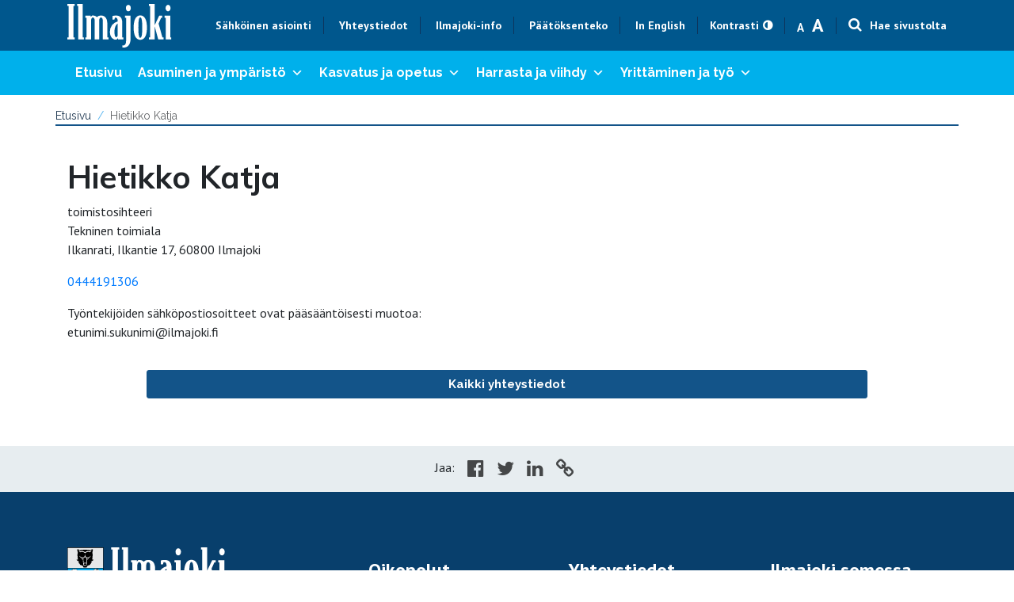

--- FILE ---
content_type: text/css; charset=utf-8
request_url: https://ilmajoki.fi/wp-content/cache/min/1/wp-content/themes/ilmajoki-child/style.css?ver=1762430791
body_size: 6648
content:
body{font-family:'PT Sans',sans-serif;font-size:1rem}h1{font-family:'Muli',sans-serif;font-weight:700}h2,h3,h4,h5,h6{font-family:'PT Sans',sans-serif;font-weight:700}a:hover{text-decoration:none}html.text-bigger{font-size:1.125rem}.gray-info{background-color:#EDF2F7;padding:10px 10px 5px}.gray-info>h4{font-size:1.375rem}.content{position:relative;z-index:1;background-color:#fff}.navigation-container+*:not(.parallax){margin-top:120px}.navigation-container .navbar-brand{display:none}.col-text p>a:not([href^="https://ilmajoki"]):not([href^="http://ilmajoki"]):not([href^="mailto:"]):not([href^="tel:"]):not([href^="#"])::after{content:"\f08e";font-family:"Fontawesome";margin-left:5px}.col-text ul li a:not([href^="https://ilmajoki"]):not([href^="http://ilmajoki"]):not([href^="mailto:"]):not([href^="tel:"]):not([href^="#"])::after{content:"\f08e";font-family:"Fontawesome";margin-left:5px}body.contrast a{color:#000}body.contrast .topbar-container{background-color:#fff}body.contrast .topbar-container>.container>.topbar>.navbar-top>.menu-item a,body.contrast .topbar-container>.container>.topbar .d-none>a,body.contrast .topbar-container>.container>.topbar .topbar-contrast>a::after,body.contrast .topbar-container>.container>.topbar .searchform-1>.search-toggle,body.contrast .topbar-container>.container>.topbar .searchform-1 .fa{color:#000}body.contrast .topbar-container>.container .navbar-brand>img{filter:invert(100%)}body.contrast .topbar-container>.container>.topbar .searchform-1>form>input[type="text"]::placeholder,body.contrast .topbar-container>.container>.topbar .searchform-1.search-visible .search-close .dashicons{color:#000}body.contrast .navigation-container,body.contrast #mega-menu-wrap-navigation-menu{background-image:linear-gradient(#f3f3f3,#fff);border-bottom:1px solid #f3f3f3}body.contrast #mega-menu-wrap-navigation-menu #mega-menu-navigation-menu>li.mega-menu-item>a.mega-menu-link,body.contrast #mega-menu-wrap-navigation-menu #mega-menu-navigation-menu li#mega-menu-item-510>a.mega-menu-link::before{color:#000}body.contrast #mega-menu-wrap-navigation-menu #mega-menu-navigation-menu>li.mega-menu-item.mega-current-menu-item>a.mega-menu-link{text-decoration:underline}body.contrast #mega-menu-wrap-navigation-menu #mega-menu-navigation-menu>li.mega-menu-item.mega-current-menu-item>a.mega-menu-link,body.contrast #mega-menu-wrap-navigation-menu #mega-menu-navigation-menu>li.mega-menu-item.mega-toggle-on>a.mega-menu-link,body.contrast #mega-menu-wrap-navigation-menu #mega-menu-navigation-menu>li.mega-menu-item>a.mega-menu-link:hover{background-color:#fff;text-decoration:underline}body.contrast #mega-menu-wrap-navigation-menu #mega-menu-navigation-menu>li.mega-menu-megamenu>ul.mega-sub-menu li.mega-menu-column>ul.mega-sub-menu>li.mega-menu-item>a.mega-menu-link{color:#000}body.contrast #mega-menu-wrap-navigation-menu #mega-menu-navigation-menu>li.mega-menu-item.mega-current-menu-ancestor>a.mega-menu-link,body.contrast #mega-menu-wrap-navigation-menu #mega-menu-navigation-menu>li.mega-menu-item.mega-current-page-ancestor>a.mega-menu-link{background-color:#fff}body.contrast #mega-menu-wrap-navigation-menu .mega-menu-toggle{background-image:linear-gradient(#f3f3f3,#fff)}body.contrast #mega-menu-wrap-navigation-menu .mega-menu-toggle .mega-toggle-blocks-left .mega-toggle-block>h5{color:#000!important}body.contrast #mega-menu-wrap-navigation-menu .mega-menu-toggle .mega-toggle-block-2::after{color:#000}body.contrast .parallax h1,body.contrast .parallax p{background:rgba(255,255,255,.8);color:#000}body.contrast .parallax p img{filter:invert(100%)}body.contrast .sos .col-news_highlights .news-highlight-inner{background-color:#000;border:2px solid #000}body.contrast .sos .col-news_highlights .news-highlight-readmore a{color:#fff;background-color:#000;border:2px solid #fff}body.contrast .sos .col-news_highlights .news-highlight-readmore a:hover{color:#000;background-color:#fff;border:2px solid #fff}body.contrast .sos .col-news_highlights .news-highlight-title>h4 a,body.contrast .sos .col-news_highlights .news-highlight-ingress{color:#fff}body.contrast .col-tab .nav-tabs{border-bottom:3px solid #000}body.contrast .col-tab .nav-tabs .active{background-color:#000!important;color:#fff!important;border:2px solid #000!important}body.contrast .col-tab .nav-tabs .nav-link{background-color:#fff;color:#000;border:2px solid #000}body.contrast .col-tab .col-news_highlights .news-highlight-readmore a{color:#fff;background-color:#000;border:2px solid#000}body.contrast .col-tab .col-news_highlights .news-highlight-readmore a:hover{color:#000;background-color:#fff;border:2px solid#000}body.contrast .col-tab .news-highlight-archive-link>a{color:#fff;background-color:#000;border:2px solid#000}body.contrast .col-content_highlights:not(.blue-highlights) .content-highlight-container .content-highlight-inner{background-color:#000}body.contrast .col-content_highlights:not(.blue-highlights) .content-highlight-container .content-highlight-inner>h3,body.contrast .col-content_highlights:not(.blue-highlights) .content-highlight-container .content-highlight-inner>h3::after{color:#fff}body.contrast .col-content_highlights:not(.blue-highlights) .content-highlight-container .content-highlight-inner>.ingress{color:#fff}body.contrast .content.blue{background-color:#fff}body.contrast .blue-highlights h2{background-color:#000}body.contrast .col-content_highlights.blue-highlights .content-highlight-container>img{filter:grayscale(100%)}body.contrast .col-content_highlights.blue-highlights .content-highlight-inner{color:#000}body.contrast .footer-container.footer-container4{background-color:#000}body.contrast .footer-container.footer-container4 .footer-links>li>a,body.contrast .footer-container.footer-container4 a{color:#fff}body.contrast .crumbtrail-container>.container{border-color:#000}body.contrast .banner-container .owl-carousel-item .carousel-caption h1,body.contrast.ajankohtaista .col-post_title>h1{background:rgba(255,255,255,.8);color:#000}body.contrast.ajankohtaista .col-news_highlights .news-highlight-archive-link a{color:#fff;background-color:#000;border:2px solid#000}body.contrast .col-filelist>ul>li a::before{filter:contrast(0%)}body.contrast .col-share_buttons .share-buttons-container ul>li>a i{opacity:1}body.contrast.alasivut .col-news_highlights .news-highlight-archive-link a{background-color:#000}body.contrast.alasivut .col-relational_navigation .content-nav>.current-menu-item a,body.contrast.alasivut .col-relational_navigation .content-nav .sub-menu>.current-menu-item a{color:#000}body.contrast.alasivut .col-relational_navigation .content-nav>.current-menu-item>a{text-decoration:underline}body.contrast.alasivut .col-relational_navigation .content-nav .sub-menu>.current-menu-item a{text-decoration:underline}body.contrast .archive-news #category-news .archive-info>.archive-title{color:#000}body.contrast .archive-news .archive-categories li .selected-category{border:2px solid #000;background-color:#000;color:#fff}body.contrast .archive-news .archive-categories li a,body.contrast .archive-news #category-news .archive-info>.archive-read-more a{border:2px solid #000;background-color:#fff;color:#000}body.contrast .archive-news #category-news .archive-info>.archive-read-more a:hover{border:2px solid #000;background-color:#000;color:#fff}body.contrast .archive-news #category-news .archive-info>.archive-ingres{color:#000}body.contrast .archive-news #category-news .archive-info>.archive-category>span{background-color:#000}body.contrast .col-button_group>.button-group>a{background-color:#000;border:1px solid #000}body.contrast .search-results-container .search-results .search-result>h3>a{color:#000}body.contrast .es .image-description>h2{background-color:#000}body.contrast .btn-custom{background-color:#000}body.contrast .col-persons_highlights .persons-highlights-table .filter-reset button{background-color:#000;border-color:#000}body.contrast .col-persons_highlights .persons-highlights-table .category-filter>ul>li>a{background-color:#fff;border-color:#000;color:#000}body.contrast .col-persons_highlights .persons-highlights-table .category-filter>ul>li.category-selected>a{background-color:#000;color:#fff}body.contrast .col-text p>a{text-decoration:underline}.sos{margin:40px 0}.sos .col-news_highlights .col-sm-3{-ms-flex:0 0 100%;flex:0 0 100%;max-width:100%}.sos .col-news_highlights .news-highlight-inner{border:none;display:flex;flex-direction:row;justify-content:space-between;background-color:#E5007E;color:#fff;border-radius:4px;padding:20px 10px 10px 20px}.sos .col-news_highlights .news-highlight-title{flex-basis:20%;border-top:0;border-bottom:0;padding:0}.sos .col-news_highlights .news-highlight-title>h4 a{color:#fff;font-size:1.125rem}.sos .col-news_highlights .news-highlight-ingress{flex-basis:65%}.sos .col-news_highlights .news-highlight-readmore{flex-basis:15%;text-align:right}.sos .col-news_highlights .news-highlight-readmore a{font-family:'Raleway',sans-serif;font-weight:700;font-size:.9375rem;color:#E5007E;background-color:#fff;border:2px solid #E5007E;border-radius:4px;padding:8px 12px}.admin-bar .topbar-container{top:32px}.topbar-container{font-family:'PT Sans',sans-serif!important;font-weight:700;font-size:.88rem;background-color:#00578d;z-index:19999;width:100%;position:fixed;top:0}.topbar-container>.container>.topbar>.navbar-top>.menu-item a{color:#fff;border-right:1px solid #0D355D;padding:2px 15px}.topbar-container>.container>.topbar{display:flex;align-items:center}.topbar-container>.container>.topbar>.navbar-top{margin-left:auto!important}.topbar-container>.container>.topbar .d-none{padding:0 10px;color:#fff}.topbar-container>.container>.topbar .d-none>a{color:#fff}.topbar-container>.container>.topbar .d-none>.textsize-smaller{padding:0 5px;font-size:.9375rem}.topbar-container>.container>.topbar .d-none>.textsize-bigger{font-size:1.5rem;padding:0 5px}.topbar-container>.container>.topbar .topbar-contrast{border-right:1px solid #0D355D;padding:0 15px}.topbar-container>.container>.topbar .topbar-contrast>a::after{content:"\f042";font-family:"Fontawesome";color:#fff;margin-left:5px}.topbar-container>.container{position:static!important}.topbar-container>.container>.topbar .searchform-1>form{width:100%;transition:height 0.2s linear;top:0;height:0;transform:none;text-align:center}.topbar-container>.container>.topbar .search-visible>form{height:100%}.topbar-container>.container>.topbar .searchform-1{position:static;padding-left:15px;border-left:1px solid #0D355D}.topbar-container>.container>.topbar .searchform-1>form>input[type="text"]{width:400px;height:100%;text-align:left;max-width:calc(100% - 34px);border:none;font-style:normal;font-size:1.125rem;font-weight:700}.topbar-container>.container>.topbar .searchform-1>form>input[type="text"]::placeholder{color:#707070}.topbar-container>.container>.topbar .searchform-1>form>button[type="submit"]{top:18px;right:55%;background-color:transparent;display:inline-block;position:static}.topbar-container>.container>.topbar .searchform-1 .fa{color:#fff;margin-right:10px;font-size:1.125rem}.topbar-container>.container>.topbar .searchform-1>.search-toggle{color:#fff}.topbar-container>.container>.topbar .searchform-1.search-visible .search-close{display:inline-block;position:static;cursor:pointer;float:right;margin:20px 20px 0 0}.topbar-container>.container>.topbar .searchform-1.search-visible .search-close .dashicons{color:#707070;font-size:1.8125rem;width:29px;height:29px}.topbar-container>.container>.topbar .mobile-search{width:100%}.topbar-container>.container>.topbar .mobile-search input{width:88%}.topbar-container>.container>.topbar .mobile-search button{width:10%}.topbar-container>.container>.topbar .searchform-1.search-visible+.mobile-search{display:block;padding:5px 0 15px}.topbar-container>.container>.topbar .searchform-1.search-visible+.mobile-search input{border:none;border-radius:2px;padding:5px;box-shadow:none}.topbar-container>.container>.topbar .searchform-1.search-visible+.mobile-search button{border:none;border-radius:2px;padding:5px;box-shadow:none;background-color:#00B0EB;color:#fff;float:right;font-size:.875rem;font-weight:700}.admin-bar .navigation-container{top:97px}.navigation-container{font-family:'Raleway',sans-serif;font-weight:700;font-size:1rem;background-color:#00b0eb!important;z-index:19999;width:100%;top:64px;position:fixed}.navigation-container .navbar{padding:0}.navigation-container #mega-menu-wrap-navigation-menu #mega-menu-navigation-menu>li.mega-menu-item>a.mega-menu-link:focus{background:#009ad3}.navigation-container #mega-menu-wrap-navigation-menu #mega-menu-navigation-menu>li.mega-menu-megamenu>ul.mega-sub-menu li.mega-menu-column>ul.mega-sub-menu>li.mega-menu-item>a.mega-menu-link:hover,.navigation-container #mega-menu-wrap-navigation-menu #mega-menu-navigation-menu>li.mega-menu-megamenu>ul.mega-sub-menu li.mega-menu-column>ul.mega-sub-menu>li.mega-menu-item>a.mega-menu-link:focus{text-decoration:underline}.navigation-container #mega-menu-wrap-navigation-menu #mega-menu-navigation-menu>li.mega-menu-megamenu>ul.mega-sub-menu li.mega-menu-column>ul.mega-sub-menu>li.mega-menu-item li.mega-menu-item>a.mega-menu-link:hover,.navigation-container #mega-menu-wrap-navigation-menu #mega-menu-navigation-menu>li.mega-menu-megamenu>ul.mega-sub-menu li.mega-menu-column>ul.mega-sub-menu>li.mega-menu-item li.mega-menu-item>a.mega-menu-link:focus{text-decoration:underline}.parallax{height:0;padding-bottom:33.33%;background-attachment:fixed;position:relative}.parallax::after{content:"";background-color:#000;position:absolute;top:0;left:0;width:100%;height:100%;opacity:.3}.parallax>.container{position:absolute;max-width:100%;height:100%}.parallax>.container>.row{max-width:1140px;margin:0 auto;height:100%;align-items:center}.parallax h1{font-size:65px;color:#fff;position:relative;z-index:2}.parallax p{font-family:'Source Sans Pro',sans-serif;font-weight:600;font-size:1.5625rem;color:#fff;position:relative;z-index:2}.parallax-bottom{background-color:transparent;height:0;padding-bottom:5.2%;margin-top:-5%;margin-bottom:40px}.parallax-bottom .col-text>p{display:none}.col-tab{margin-bottom:40px}.col-tab .nav-tabs{flex-direction:row-reverse}.col-tab .nav-tabs{border-bottom:3px solid #135489;position:relative;z-index:2;width:100%}.col-tab .nav-tabs .nav-link{font-family:'Raleway',sans-serif;font-size:.9375rem;font-weight:700;background-color:#e7ecf2;color:#000;margin:0 5px 15px;border-radius:4px;padding:6px 16px;border:2px solid #e7ecf2;text-align:center}.col-tab .nav-tabs .active{color:#fff;background-color:#135489;border:2px solid #135489}.home .col-tab .col-news_highlights h2{font-size:32px;margin-top:-53px;position:relative;z-index:1}.home .col-tab .col-news_highlights a.news-highlight-wrap{color:#000;transition:0.2s}.home .col-tab .col-news_highlights .news-highlight-inner .news-highlight-title h4{font-size:1.125rem}.home .col-tab .col-news_highlights .news-highlight-inner .news-highlight-title h4 a{color:#000}.home .col-tab .col-news_highlights .news-highlight-inner{display:flex;flex-direction:column;align-items:flex-start;height:100%;border:none;border-radius:0;padding:27px 20px 10px 2px}.home .col-tab .col-news_highlights .news-highlight-ingress{display:block;margin-bottom:20px}.home .col-tab .col-news_highlights .news-highlight-readmore{margin-top:auto}.home .col-tab .col-news_highlights .news-highlight-readmore{font-family:'Raleway',sans-serif;font-size:.9375rem;font-weight:700;border:2px solid #E5007E;color:#E5007E;padding:8px 15px;border-radius:3px;text-decoration:none;transition:0.2s}.home .col-tab .col-news_highlights a.news-highlight-wrap:hover .news-highlight-readmore,.home .col-tab .col-news_highlights a.news-highlight-wrap:focus .news-highlight-readmore,.home .col-tab .col-news_highlights a.news-highlight-wrap:active .news-highlight-readmore{background-color:#E5007E;color:#fff}.home .col-news_highlights .news-highlight-ingress{display:inline}.home .col-news_highlights .news-highlight-date{display:none}.col-tab .news-highlight-archive-link{text-align:center;margin-top:40px}.col-tab .news-highlight-archive-link>a{font-family:'Raleway',sans-serif;font-weight:700;color:#fff;font-size:.9375rem;background-color:#135489;border:2px solid #135489;margin-top:20px;border-radius:3px;padding:8px 65px}.col-content_highlights:not(.blue-highlights){margin-bottom:20px}.col-content_highlights:not(.blue-highlights) .content-highlight-container:hover{-webkit-box-shadow:0 12px 22px -11px #00000070;box-shadow:0 12px 22px -11px #00000070}.col-content_highlights:not(.blue-highlights) .content-highlight-container{box-shadow:none}.col-content_highlights:not(.blue-highlights) .content-highlight{margin-bottom:20px}.col-content_highlights:not(.blue-highlights) .content-highlight-container .content-highlight-inner{flex-basis:100%;background-color:#EDF2F7;text-align:left;position:relative}.col-content_highlights:not(.blue-highlights) .content-highlight-container .content-highlight-inner>h3{font-size:1.125rem;font-weight:700;color:#000}.col-content_highlights:not(.blue-highlights) .content-highlight-container .content-highlight-inner>h3::after{content:"\f345";font-family:"Dashicons";color:#135489;position:absolute;right:10px;font-size:1.5rem;bottom:25px}.content.blue{background-color:#0092d1;padding-bottom:80px}.content.blue>.container{max-width:1400px}.blue-highlights h2{margin:50px 0 30px;color:#fff}.col-content_highlights.blue-highlights .content-highlight-container{box-shadow:none}.blue-highlights .row>.offset-sm-2{margin-left:0}.blue-highlights .row>.col-sm-2{-ms-flex:0 0 20%;flex:0 0 20%;max-width:20%}.blue-highlights .content-highlight-container{text-align:center}.col-content_highlights.blue-highlights .content-highlight-inner{padding:22px 10px;background-color:transparent;color:#fff}.blue-highlights .content-highlight-container .content-highlight-inner>h3{font-size:1rem;font-weight:700}.col-content_highlights.blue-highlights .content-highlight-inner .ingress{font-family:'Raleway',sans-serif;font-size:1rem}.content.light-gray{background-color:#EDF2F7}.col-events_highlights{margin:50px 0 140px;font-family:'Raleway',sans-serif;font-weight:700}.col-events_highlights .events-highlights-info{display:flex}.col-events_highlights .events-highlights-info>h3{margin-bottom:10px}.col-events_highlights .events-highlight-container{margin:20px 0 0}.col-events_highlights .events-highlights-link{margin-left:auto;margin-top:5px}.col-events_highlights .events-highlights-link>a{font-size:.9375rem;background-color:#135489;color:#fff;border-radius:4px;padding:8px 18px;border:2px solid #135489;text-align:center}.col-events_highlights .events-highlights-link2{display:flex;-ms-flex:0 0 100%;flex:0 0 100%;max-width:100%;margin-top:20px;justify-content:center}.col-events_highlights .events-highlights-link2>a{font-family:'Raleway',sans-serif;font-weight:700;color:#fff;width:95%;text-align:center;background-color:#135489;border:2px solid #135489;padding:8px 0;border-radius:4px}.col-events_highlights .events-highlight-inner{position:relative}.col-events_highlights .events-highlight-inner .events-highlight-info{position:absolute;bottom:0;background-color:rgba(0,0,0,.5);padding:10px 10px;width:100%}.col-events_highlights .events-highlight-inner .events-highlight-date{font-size:.875rem;color:#fff}.col-events_highlights .events-highlight-inner .events-highlight-title h4 a{color:#fff;font-size:18px}.col-button_group>.button-group>a{font-family:'Raleway',sans-serif;font-weight:700;font-size:.9375rem;color:#fff;background-color:#135489;border:1px solid #135489;border-radius:3px;padding:6px 0;display:block;text-align:center;margin:0 5px 10px!important}.banner-container .owl-carousel-item>.container{display:flex;height:100%;align-items:center;justify-content:center}.banner-container .owl-carousel-item::after{content:"";background-color:#000;position:absolute;top:0;left:0;width:100%;height:100%;opacity:.3}.banner-container .owl-carousel-item .carousel-caption{position:static}.crumbtrail-container{margin-bottom:40px;font-family:'Raleway',sans-serif;font-size:.875rem}.crumbtrail-container>.container{border-bottom:2px solid #135489;padding:16px 0 0}.crumbtrail-container>.container>a{color:#203952}.crumbtrail-container>.container .crumbtrail-separator{color:#57B5EF}.alasivut .content-3_6_3{margin:40px 0}.alasivut .col-image{margin-bottom:20px}.alasivut .col-image>img{margin-bottom:10px}.alasivut .col-text>h2{font-size:1.75rem}.alasivut .col-text>h3{font-size:1.375rem}.alasivut .col-text>h4{font-size:1.2rem}.alasivut .col-content_highlights:not(.blue-highlights) .content-highlight-container .content-highlight-inner{padding:10px 25px}.alasivut .col-content_highlights:not(.blue-highlights) .content-highlight-container .content-highlight-inner>h3{padding-right:5px}.alasivut .col-content_highlights:not(.blue-highlights) .content-highlight-container .content-highlight-inner>h3::after{top:10px}.alasivut .col-persons_highlights .col-sm-12>h2{font-family:'Raleway',sans-serif;font-size:1.375rem;padding-bottom:10px}.alasivut .col-persons_highlights .person-highlight>.person-info{border-top:1px solid #E1EAF0;padding:15px 0}.alasivut .col-persons_highlights .person-highlight>.person-info>h2.title{font-family:'Raleway',sans-serif;font-size:1rem}.alasivut .col-persons_highlights .person-highlight .person-info>ul{list-style:none;padding-left:0}.alasivut .col-persons_highlights .person-highlight .person-info>.person-phonenumbers{margin-bottom:0}.alasivut .col-persons_highlights+.col-text{padding:20px 0 10px}.alasivut .col-persons_highlights+.col-text>h4{font-family:'Raleway',sans-serif;font-size:1rem}.alasivut .col-persons_highlights .persons-highlights-table .table-header{display:flex;flex-wrap:wrap}.alasivut .col-persons_highlights .persons-highlights-table .table-header .category-filter{width:100%;margin-top:20px}.alasivut .col-persons_highlights .persons-highlights-table .table-header>.table-search{position:relative;margin-right:20px}.alasivut .col-persons_highlights .persons-highlights-table .table-header>.table-search input{background-color:#E7EDF0;height:40px;width:250px;position:relative;border:none;padding:0 35px 0 10px}.alasivut .col-persons_highlights .persons-highlights-table .table-header>.table-search .fa{position:absolute;top:11px;left:223px;right:0;color:#203952}.alasivut .col-persons_highlights .persons-highlights-table .filter-reset button{font-family:'Raleway',sans-serif;font-weight:700;font-size:.9375rem;color:#fff;background-color:#135489;border:1px solid#135489;border-radius:3px;padding:6px 10px;text-align:center;height:40px;width:240px}.alasivut .col-persons_highlights .persons-highlights-table .filter-reset button:active{color:#135489;background-color:#fff}.alasivut .col-persons_highlights .persons-highlights-table .category-filter>ul{display:flex;flex-wrap:wrap}.alasivut .col-persons_highlights .persons-highlights-table .category-filter>ul>li{margin:0 5px 10px}.alasivut .col-persons_highlights .persons-highlights-table .category-filter>ul>li>a{color:#135489;border:2px solid #135489;border-radius:20px;font-weight:700;padding:2px 8px}.alasivut .col-persons_highlights .persons-highlights-table .category-filter>ul>li.category-selected>a{2px solid #135489;background-color:#135489;color:#fff}.alasivut .col-persons_highlights .persons-highlights-table>.table-responsive>table{margin-top:20px;width:100%}.alasivut .col-persons_highlights .persons-highlights-table>.table-responsive>table>thead>tr>th{padding:3px 10px}.alasivut .col-persons_highlights .persons-highlights-table>.table-responsive>table>tbody>tr.even{background-color:#EDF2F7}.alasivut .col-persons_highlights .persons-highlights-table>.table-responsive>table>tbody>tr>td{padding:8px 6px}.alasivut .col-persons_highlights .persons-highlights-table>.table-responsive>table>tbody>tr>td>p{display:inline;vertical-align:middle}.alasivut .col-persons_highlights .persons-highlights-table>.table-responsive>table>tbody>tr>td>ul{list-style:none;padding-left:0;display:inline;vertical-align:middle}.alasivut .col-persons_highlights .persons-highlights-table>.table-responsive>table>tbody>tr>td>ul>li a{color:inherit}.alasivut .col-relational_navigation .content-nav-title{font-family:'Raleway',sans-serif;font-weight:700;font-size:1.375rem;margin-bottom:10px}.alasivut .col-relational_navigation .content-nav-title>a{color:#212529}.alasivut .col-relational_navigation .content-nav>.menu-item{border-bottom:1px solid #C3D5E0;padding:10px 0}.alasivut .col-relational_navigation .content-nav>.menu-item:last-child{border-bottom:none}.alasivut .col-relational_navigation>nav>.menu-sidenavi-container .nav-toggle{transform:rotate(0deg);transform-origin:center center;transition:0.3s;padding-right:3px}.alasivut .col-relational_navigation>nav>.menu-sidenavi-container .nav-toggle[aria-expanded="true"]{transform:rotate(180deg)}.alasivut .col-relational_navigation .content-nav>li a{color:#203952}.alasivut .col-relational_navigation .content-nav>li a:hover,.alasivut .col-relational_navigation .content-nav>li a:focus{color:#399CF0}.alasivut .col-relational_navigation .content-nav>.current-menu-item a{color:#399CF0}.alasivut .col-relational_navigation .content-nav .sub-menu>li a{color:#203952}.alasivut .col-relational_navigation .content-nav .sub-menu>li{padding-top:15px}.alasivut .col-relational_navigation .content-nav .sub-menu>.current-menu-item>a{color:#399CF0}.alasivut .col-relational_navigation .navbar-toggler{display:none}.alasivut .col-relational_navigation .navbar-toggler[aria-expanded="true"]{transform:rotate(180deg)}.alasivut .col-relational_navigation .navbar-toggler-icon{color:#fff;font-size:1.5625rem;width:auto;height:auto}.alasivut .col-relational_navigation .navbar-toggler-icon>i{vertical-align:middle}.alasivut .col-news_highlights .news-highlight-container{margin-bottom:20px;-ms-flex:0 0 100%;flex:0 0 100%;max-width:100%}.alasivut .col-news_highlights h2{font-size:22px;margin:20px 0}.alasivut .col-news_highlights a.news-highlight-wrap{color:#000}.alasivut .col-news_highlights .news-highlight-inner{border:none!important;padding:0!important}.alasivut .col-news_highlights .news-highlight-title{border-top:1px solid #E1EAF0;padding:10px 0 5px}.alasivut .col-news_highlights .news-highlight-date{margin:0 0 15px;color:#A0A9AF;font-size:14px}.alasivut .col-news_highlights .news-highlight-date>.news-category{padding-right:5px}.alasivut .col-news_highlights .news-highlight-title{padding:10px 0 0}.alasivut .col-news_highlights .news-highlight-title>h4{font-size:1rem;color:#000;font-weight:400;margin-bottom:0}.alasivut .col-news_highlights a.news-highlight-wrap:hover .news-highlight-title>h4,.alasivut .col-news_highlights a.news-highlight-wrap:focus .news-highlight-title>h4{color:#399CF0}.alasivut .col-news_highlights .news-highlight-ingress{display:none}.alasivut .col-news_highlights .news-highlight-archive-link{margin-top:20px}.alasivut .col-news_highlights .news-highlight-archive-link a{font-family:'Raleway',sans-serif;font-weight:700;font-size:.9375rem;color:#fff;background-color:#135489;border:1px solid #135489;border-radius:3px;padding:6px 0;width:100%;display:block;text-align:center}.ajankohtaista .content-bg::after{content:"";background-color:#000;position:absolute;top:0;left:0;width:100%;height:100%;opacity:.3}.ajankohtaista .col-post_title{text-align:left;position:relative;z-index:1}.ajankohtaista .content-bg.static-content .col-post_title>h1{font-size:2.375rem;color:#fff}.ajankohtaista .content-bg.static-content{height:250px;background-size:cover}.ajankohtaista .content-bg.static-content>.container{height:100%;display:flex;align-items:center;justify-content:center}.ajankohtaista .col-news_highlights{margin-bottom:20px}.ajankohtaista .col-news_highlights .col-sm-3,.col-news_highlights .col-sm-4{-ms-flex:0 0 100%;flex:0 0 100%;max-width:100%}.ajankohtaista .col-news_highlights .news-highlight-wrap{color:#000}.ajankohtaista .col-news_highlights .news-highlight-wrap:hover .news-highlight-title>h4,.ajankohtaista .col-news_highlights .news-highlight-wrap:focus .news-highlight-title>h4,.ajankohtaista .col-news_highlights .news-highlight-wrap:active .news-highlight-title>h4{color:#399CF0}.ajankohtaista .col-news_highlights h2{font-size:22px;margin-bottom:20px}.ajankohtaista .col-news_highlights .news-highlight-inner{border:none!important;padding:0!important}.ajankohtaista .col-news_highlights .news-highlight-title{border-top:1px solid #E1EAF0;padding:10px 0 0}.ajankohtaista .col-news_highlights .news-highlight-title>h4{margin-bottom:0}.ajankohtaista .col-news_highlights .news-highlight-title>h4{font-size:1rem;color:#000;font-weight:400}.ajankohtaista .col-news_highlights .news-highlight-date{margin:0 0 15px;color:#A0A9AF;font-size:14px}.ajankohtaista .col-news_highlights .news-highlight-date>.news-category{padding-right:5px}.ajankohtaista .col-news_highlights .news-highlight-ingress{display:none}.ajankohtaista .col-news_highlights .news-highlight-archive-link{margin-top:20px}.ajankohtaista .col-news_highlights .news-highlight-archive-link a{font-family:'Raleway',sans-serif;font-weight:700;font-size:.9375rem;color:#fff;background-color:#135489;border:1px solid #135489;border-radius:3px;padding:6px 0;width:100%;display:block;text-align:center}.single-news .col-post_title>h1{font-size:2.375rem;margin-bottom:20px}.single-news .col-text>h2{color:#203952;font-size:1.45rem}.single-news .col-text>h3{font-size:1.3rem}.single-news .col-text>h4{font-size:1.25rem}.single-news .col-news_highlights .news-highlight-title>h4 a{font-weight:700}.es{margin:40px 0}.es .col-md-4{display:flex;flex-direction:column}.es .image-description{background-color:#00578D}.es .image-description>h2{background-color:#00578D;color:#fff;font-size:1.5625rem;padding:15px 5px 15px 25px}.es .col-text{flex-grow:1;background-color:#EDF2F7;padding:20px 25px 15px 25px;margin-top:-8px}.es .col-text>h3{font-size:20px;padding:10px 0}.es .col-image{margin-bottom:0}.es .col-image>img{width:100%}.col-filelist{background-color:#EDF2F7;padding:15px 0 8px 10px;margin:15px 0}.col-filelist>h2{font-size:1.375rem;padding-left:5px}.col-filelist>ul>li{padding-bottom:5px}.col-filelist>ul>li a::before{display:inline-block;content:"";padding:0 18px;background:url(../../../../../../themes/ilmajoki-child/images/download-button.svg) center center no-repeat;background-size:auto;background-size:17px;height:21px;vertical-align:middle}.archive-news label.input{margin-bottom:.9rem;position:relative;margin-right:auto;margin-left:auto;display:block;max-width:270px}.archive-news input[type="text"]{background-color:#ECF1F4;border:none;height:38px;padding:0 12px;border-radius:3px;width:100%;overflow:hidden}.archive-news #news-searchbtn{border:none;background-color:#ECF1F4;height:38px;padding:0 12px;position:absolute;top:0;right:1px;border-radius:3px;width:44px;display:block}.archive-news .archive-categories{margin:30px 0;text-align:center}.archive-news .archive-categories li a{font-family:'Raleway',sans-serif;font-size:.8125rem;font-weight:700;color:var(--color);border-width:2px;border-style:solid;border-color:var(--color);border-radius:20px;padding:3px 16px}.archive-news .archive-categories li a:hover{color:var(--color)}.archive-news .archive-categories li .selected-category{border-width:2px;border-style:solid;border-color:var(--color);background-color:var(--color);color:#fff}.archive-news .archive-categories li .selected-category:hover{border-width:2px;border-style:solid;border-color:var(--color);background-color:var(--color);color:#fff}.archive-news #category-news .archive-row{margin-bottom:30px;border-bottom:1px solid #E1EAF0;padding-bottom:30px}.archive-news #category-news .archive-info>.archive-title{color:#135489;font-size:1.375rem}.archive-news #category-news .archive-info>.archive-date{font-family:'Raleway',sans-serif;font-weight:700;font-size:.875rem;display:inline;margin-right:8px;vertical-align:middle}.archive-news #category-news .archive-info>.archive-category{display:inline;font-family:'Raleway',sans-serif;font-size:.625rem;font-weight:700}.archive-news #category-news .archive-info>.archive-category>span{display:inline;font-family:'Raleway',sans-serif;font-size:.625rem;font-weight:700;background-color:var(--color);color:#fff;border-radius:20px;padding:5px 8px}.archive-news #category-news .archive-info>.archive-ingres{color:#135489;margin:10px 0 30px}.archive-news #category-news .archive-info>.archive-read-more{display:inline-block}.archive-news #category-news .archive-info>.archive-read-more a{color:#E5007E;border:2px solid #E5007E;background-color:#fff;font-weight:700;font-size:.9375rem;padding:6px 15px;border-radius:3px}.archive-news #category-news .archive-info>.archive-read-more a:hover{color:#fff;border:2px solid #E5007E;background-color:#E5007E}.archive-links .col-button_group>.button-group{display:flex;flex-direction:column;margin:0}.archive-links .col-button_group>.button-group>a{width:100%;margin-bottom:5px}.archive-news-2{width:calc(1140px * 0.66);margin-left:calc(calc(100% - 1140px) * 0.5);margin-right:0;float:left}.archive-news-2+.archive-links{width:calc(1140px * 0.33);float:left}.archive-links+.content{clear:both}.archive-news>.container>.row>.col-sm-12:first-child{position:absolute;left:0;z-index:2}.archive-news #category-news,.archive-news-2+.archive-links{padding-top:210px}.static-content.some-buttons{background-color:#E7EDF0;text-align:center;margin-top:40px}.col-share_buttons{display:inline-block;background-color:#E7EDF0;padding:15px 0}.col-share_buttons .share-button-label{padding-right:8px}.col-share_buttons .share-buttons-container ul{display:inline}.col-share_buttons .share-buttons-container ul>li>a i{font-size:1.5rem;color:#000;opacity:.7}.col-share_buttons .share-buttons-container>ul>li{vertical-align:middle;padding:0 8px}.tooltip>.tooltip-inner{background-color:#00578d}.tooltip.bs-tooltip-auto[x-placement^="top"] .arrow::before,.tooltip.bs-tooltip-top .arrow::before{border-top-color:#00578d}.search-results-container{padding-top:20px}.search-results-container .form-group .form-control{background-color:#ECF1F4;border:none;height:38px;padding:0 12px;border-radius:3px}.search-results-container .form-group .search-button>button{border:none;background-color:#ECF1F4;height:37px;border-radius:3px}.search-results-container .search-results .search-result>.date{font-style:italic}.search-results-container .search-results .search-result>h3>a{color:#135489;font-size:1.375rem}.search-results-container .search-results .search-result{margin-bottom:20px}.search-results-container .search-results .btn-search{font-family:'Raleway',sans-serif;font-weight:700;color:#135489;background-color:#fff;border:1px solid #135489}.search-results-container .search-results .btn-search:hover{color:#fff;background-color:#135489;border:1px solid #135489}.error404 .content.light-gray{padding:50px 0}.error404 .content.light-gray .col-text>p>img{filter:invert(50%)}.error404 .content.light-gray .col-text>h4{margin-top:30px}.error404 .content.light-gray .col-text>#searchform{text-align:center;position:relative}.error404 .content.light-gray .col-text>#searchform>div{display:flex;justify-content:center}.error404 .content.light-gray .col-text>#searchform input{background-color:#fff;border:none;height:38px;padding:0 12px;border-radius:3px 0 0 3px;width:260px}.error404 .content.light-gray .col-text>#searchform label{display:none}.error404 .content.light-gray .col-text>#searchform button{border:none;background-color:#fff;height:38px;border-radius:0 3px 3px 0;padding:0 12px}.col-faq>h2{font-size:2rem;text-decoration:underline;margin-bottom:15px;color:#083F6C}.col-faq .questions .panel .panel-heading{font-size:1.125rem;margin-bottom:10px}.col-faq .questions .panel .panel-heading>a{color:#083F6C}.col-faq .questions .panel .panel-heading>a:hover{text-decoration:underline}.col-faq .questions .panel .panel-collapse .panel-body{padding-left:10px;border-left:20px solid #135489}.news-info-display .footer-container{display:none!important}.news-info-display .col-news_carousel .btn-custom{display:none!important}.footer-container.footer-container4{font-family:'Raleway',sans-serif;background-color:#083F6C;z-index:1;padding:70px 0 0}.footer-container.footer-container4 a{color:#57B5EF}.footer-container.footer-container4 a:hover,.footer-container.footer-container4 a:focus{text-decoration:underline}.footer-container.footer-container4 .footer-logo{padding-bottom:10px}.footer-container.footer-container4 .footer-logo>.img-fluid{height:60px}.footer-container.footer-container4 h3{font-size:1.5rem;padding:15px 0 20px}.footer-container.footer-container4 .footer-links>li>a{font-size:1rem;color:#57B5EF}.footer-container.footer-container4 .footer-some-icons>li>a>.fa{font-size:2.125rem;color:#fff;padding:0 5px}.footer-container.footer-container4 .footer-some-icons>li>a:hover>.fa,.footer-container.footer-container4 .footer-some-icons>li>a:focus>.fa{color:#57B5EF}.footer-container.footer-container4::after{content:"";background:url(../../../../../../themes/ilmajoki-child/images/footer_grafiikka.svg);background-position:center center;background-repeat:no-repeat;background-size:cover;background-color:transparent;height:0;padding-bottom:14.2%;margin-top:-6.05%;display:block}.footer-some-icons a span{display:none}.btn-custom{display:inline-block;font-family:'Raleway',sans-serif;font-weight:700;font-size:.9375rem;color:#fff;background-color:#135489;border:1px solid #135489;border-radius:3px;padding:6px 20px;text-align:center}.btn-custom:hover,.btn-custom:focus,.btn-custom:active{text-decoration:underline;color:#fff}.wp-rss-aggregator ul.wpra-item-list{list-style:none;padding-left:0;margin-top:30px;border-top:1px solid #E1EAF0;padding-top:20px}.wp-rss-aggregator ul.wpra-item-list>li.feed-item{margin-bottom:20px!important;border-bottom:1px solid #E1EAF0;padding-bottom:20px}.wp-rss-aggregator ul.wpra-item-list>li.feed-item a{color:#135489;font-size:1.125rem;font-weight:700}.wp-rss-aggregator ul.wpra-item-list>li.feed-item a::after{display:inline-block}.wp-rss-aggregator ul.wpra-item-list>li.feed-item a:hover,.wp-rss-aggregator ul.wpra-item-list>li.feed-item a:focus,.wp-rss-aggregator ul.wpra-item-list>li.feed-item a:active{text-decoration:underline}.wp-rss-aggregator ul.wpra-item-list>li.feed-item .feed-source{display:none}.wp-rss-aggregator ul.wpra-item-list>li.feed-item .feed-date{font-family:'Raleway',sans-serif;font-weight:700;font-size:.875rem;display:inline;vertical-align:middle}@supports (-webkit-touch-callout:none){.parallax{background-attachment:unset}}@media (max-width:1919px){.parallax{padding-bottom:740px}}@media (min-width:992px) and (max-width:1199px){#mega-menu-wrap-navigation-menu #mega-menu-navigation-menu>li.mega-menu-item>a.mega-menu-link{font-size:14px}}@media (max-width:1199px){.topbar-container>.container>.navbar-brand{margin-right:0}.topbar-container>.container>.topbar{flex-wrap:wrap}.topbar-container>.container>.topbar .mobile-search{display:none}.topbar-container #menu-topbar>li:not(:nth-child(2)){display:none}.navigation-container,.topbar-container{position:static}.navigation-container .navbar{display:block}.navigation-container .navbar>.navbar-brand{display:none}.archive-news-2{width:calc(960px * 0.66);margin-left:calc(calc(100% - 960px) * 0.5)}.archive-news-2+.archive-links{width:calc(960px * 0.33)}.alasivut .col-persons_highlights .persons-highlights-table .table-header>.table-search{margin-bottom:10px}.alasivut .col-persons_highlights .persons-highlights-table .category-filter>ul>li>a{padding:2px 6px}}@media (min-width:992px){.topbar-container>.container>.topbar .mobile-search{display:none!important}.col-events_highlights .events-highlights-link2{display:none}#menu-relational{display:block}}@media (max-width:991px){.parallax{background-size:auto 100%!important}.navigation-container+*:not(.parallax){margin-top:0;margin-bottom:50px}.crumbtrail-container{display:none}.content-bg.parallax-bottom{background-image:url(../../../../../../themes/ilmajoki-child/images/etusivu_banneri_grafiikka_mobile.svg)!important;padding-bottom:22.2%;margin-top:-21.2%}.content-bg.blue{background-image:url(../../../../../../themes/ilmajoki-child/images/sininen_grafiikka_mobile.svg)!important}.content-bg.light-gray{background-image:none}#mega-menu-wrap-navigation-menu #mega-menu-navigation-menu>li:not(.mega-hide-on-desktop)>a.mega-menu-link{border-bottom:1px solid #D1E2EC}.topbar-container>.container>.topbar>.navbar-top>.menu-item a,.topbar-container>.container>.topbar .searchform-1{border:none;padding:2px 5px}.topbar-container>.container>.topbar .searchform-1>form{display:none}.topbar-container>.container>.topbar .searchform-1>.search-toggle .search-label{display:none}.topbar-container>.container>.topbar .search-visible>form{display:none}.sos .col-news_highlights .news-highlight-inner{display:block;padding:20px 20px}.sos .col-news_highlights .news-highlight-ingress{display:block}.sos .col-news_highlights .news-highlight-readmore{display:inline-block;margin-top:20px}.col-content_highlights.blue-highlights h2{font-size:28px}.blue-highlights .content-highlight-container .img-fluid{width:65px}.col-content_highlights.blue-highlights .content-highlight-inner>h3{font-size:1rem}.col-content_highlights.blue-highlights .content-highlight-inner .ingress{font-size:12px}.home .col-news_highlights .news-highlight-container.col-sm-3{-ms-flex:0 0 100%;flex:0 0 100%;max-width:100%}.home .col-tab>.nav-tabs{max-width:100%;flex-direction:column!important;border-bottom:none}.home .nav-tabs>.nav-item{width:150px;height:0;padding:0 10px!important;line-height:37px;overflow:hidden;transition:height 0.3s ease-in;border-width:0!important;margin:0 0 15px}.home .nav-tabs>.nav-item.active{order:-1;background-color:#135489;border-color:#135489}.home .nav-tabs>.nav-item.active::after{content:"\f107";font-family:"FontAwesome";margin-left:5px}.home .nav-tabs>.nav-item.active,.nav-tabs.nav-visible>.nav-item{height:37px;display:block}.home .col-tab>.nav-tabs .nav-item{margin-left:auto}.home .col-tab{position:relative}.home .col-tab .news-highlight-archive-link{display:block}.home .col-tab .col-news_highlights .news-highlight-inner{border-bottom:1px solid #C3D5E0;padding:27px 20px 25px 0}.home .col-tab>.nav-tabs{position:absolute;right:0}.home .col-tab .col-news_highlights h2{font-size:1.125rem;margin-top:10px;border-bottom:3px solid #135489;padding-bottom:10px}.col-content_highlights:not(.blue-highlights) .content-highlight-container .content-highlight-inner{padding:12px 25px}.col-content_highlights:not(.blue-highlights) .content-highlight-container .content-highlight-inner>h3{font-size:1rem;text-align:center;margin-bottom:0}.col-content_highlights:not(.blue-highlights) .content-highlight-container .content-highlight-inner>h3::after{display:none}.col-content_highlights:not(.blue-highlights) .content-highlight-container .content-highlight-inner>.ingress{font-size:.75rem;text-align:center}.col-events_highlights .events-highlights-info{border-bottom:3px solid #135489}.col-events_highlights .events-highlights-link{display:none}.alasivut .col-relational_navigation{margin-bottom:20px}.alasivut .col-relational_navigation .content-nav-title{background-color:#135489;color:#fff;margin-bottom:0;font-size:15px;padding:10px 15px}.alasivut .col-relational_navigation .content-nav-title>a{color:#fff}.alasivut .col-relational_navigation>nav>.menu-sidenavi-container ul{background-color:#EDF2F7;padding:0 15px}.alasivut .menu-sidenavi-container,.alasivut .col-relational_navigation{position:relative}.alasivut .col-relational_navigation .navbar-toggler,.col-navigation .navbar-toggler{display:block;position:absolute;top:2px;right:5px;z-index:2}.alasivut .collapse:not(.show){display:none}.col-persons_highlights{margin-top:30px}.past-news-archive{margin-top:50px}.single-news .navigation-container{margin-bottom:60px}.ajankohtaista .content-bg.static-content{margin-top:0;margin-bottom:40px}.archive-news .col-md-3,.archive-news .col-sm-4{-ms-flex:0 0 100%;flex:0 0 100%;max-width:100%;text-align:center}.archive-news .col-sm-8{-ms-flex:0 0 100%;flex:0 0 100%;max-width:100%}.archive-news-2{width:calc(720px * 0.66);margin-left:calc(calc(100% - 720px) * 0.5)}.archive-news-2+.archive-links{width:calc(720px * 0.33)}.archive-news #category-news,.archive-news-2+.archive-links{padding-top:250px}.alasivut .col-persons_highlights .persons-highlights-table .category-filter>ul{display:block}.alasivut .col-persons_highlights .persons-highlights-table .category-filter>ul>li{display:inline-block;margin:0 5px 5px 0}.alasivut .col-persons_highlights .persons-highlights-table .category-filter>ul>li>a{display:block;white-space:nowrap}.es .image-description>h2,.es .col-text{padding:20px 10px 15px 15px}.footer-container.footer-container4 h3{font-size:1.25rem}.footer-container.footer-container4::after{background:url(../../../../../../themes/ilmajoki-child/images/footer_grafiikka_mobile.svg);background-position:center center;background-repeat:no-repeat;background-size:cover;padding-bottom:40.2%;margin-top:-19.05%;-webkit-transform:scaleX(-1);transform:scaleX(-1)}.footer-container.footer-container4 .footer-some-icons>li{margin-right:0}}@media (max-width:767px){.sos>.container>.row>.col-sm-4,.sos>.container>.row>.col-sm-8{-ms-flex:0 0 100%;flex:0 0 100%;max-width:100%;margin:0 5px}.parallax h1{font-size:28px}.parallax p{font-size:16px}.col-content_highlights:not(.blue-highlights)>.row>.col-sm-4{-ms-flex:0 0 50%;flex:0 0 50%;max-width:50%}.blue-highlights .row>.col-sm-2{-ms-flex:0 0 50%;flex:0 0 50%;max-width:50%}.col-content_highlights.blue-highlights .content-highlight-inner{padding:20px 0}.footer-container>.container>.row .col-6{-ms-flex:0 0 100%;flex:0 0 100%;max-width:100%}.footer-container>.container>.row{padding-left:20px}.footer-container.footer-container4 .footer-some-icons>li{margin-right:15px}.archive-news-2{width:100%;margin:0}.archive-news-2+.archive-links{width:100%;margin:0;padding:20px 0}.archive-news>.container>.row>.col-sm-12:first-child{position:static}.archive-news #category-news{padding-top:20px}}@media (max-width:575px){h1{font-size:1.7rem}.navigation-container #mega-menu-navigation-menu{margin:0 -15px!important;width:calc(100% + 30px)!important}#mega-menu-wrap-navigation-menu #mega-menu-navigation-menu>li.mega-menu-item>a.mega-menu-link{padding:0 20px!important}.es>.container>.row>.col-md-4{margin-bottom:20px}.alasivut .col-persons_highlights .persons-highlights-table .table-header>.table-search{width:100%;margin-right:0}.alasivut .col-persons_highlights .persons-highlights-table .table-header>.table-search input{width:100%}.alasivut .col-persons_highlights .persons-highlights-table .table-header>.table-search .fa{left:unset;right:12px}.alasivut .col-persons_highlights .persons-highlights-table .filter-reset,.alasivut .col-persons_highlights .persons-highlights-table .filter-reset button{width:100%}}@media (max-width:386px){.col-tab .col-news_highlights h2{font-size:16px;margin-top:13px}.col-tab .nav-tabs .nav-link{font-size:13px}.nav-tabs>.nav-item.active{height:35px}.nav-tabs>.nav-item{width:170px}}